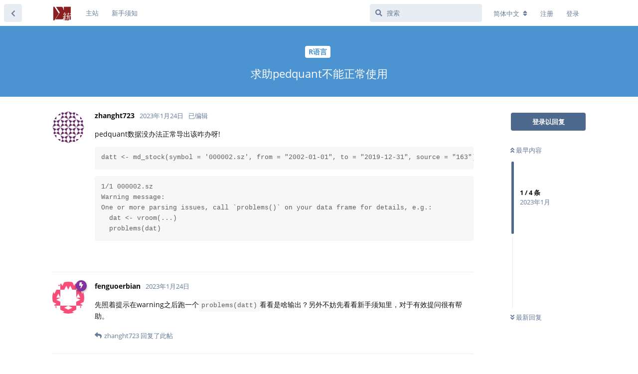

--- FILE ---
content_type: text/css; charset=UTF-8
request_url: https://uploads.cosx.org/static/css/open-sans.css
body_size: 94
content:
/* open-sans-regular - latin */
@font-face {
  font-family: 'Open Sans';
  font-style: normal;
  font-weight: 400;
  src: local('Open Sans Regular'), local('OpenSans-Regular'),
       url('//d.cosx.org/assets/fonts/open-sans-v14-latin-regular.woff2') format('woff2'), /* Chrome 26+, Opera 23+, Firefox 39+ */
       url('//d.cosx.org/assets/fonts/open-sans-v14-latin-regular.woff') format('woff'); /* Chrome 6+, Firefox 3.6+, IE 9+, Safari 5.1+ */
}

/* open-sans-italic - latin */
@font-face {
  font-family: 'Open Sans';
  font-style: italic;
  font-weight: 400;
  src: local('Open Sans Italic'), local('OpenSans-Italic'),
       url('//d.cosx.org/assets/fonts/open-sans-v14-latin-italic.woff2') format('woff2'), /* Chrome 26+, Opera 23+, Firefox 39+ */
       url('//d.cosx.org/assets/fonts/open-sans-v14-latin-italic.woff') format('woff'); /* Chrome 6+, Firefox 3.6+, IE 9+, Safari 5.1+ */
}

/* open-sans-700 - latin */
@font-face {
  font-family: 'Open Sans';
  font-style: normal;
  font-weight: 700;
  src: local('Open Sans Bold'), local('OpenSans-Bold'),
       url('//d.cosx.org/assets/fonts/open-sans-v14-latin-700.woff2') format('woff2'), /* Chrome 26+, Opera 23+, Firefox 39+ */
       url('//d.cosx.org/assets/fonts/open-sans-v14-latin-700.woff') format('woff'); /* Chrome 6+, Firefox 3.6+, IE 9+, Safari 5.1+ */
}

/* open-sans-700italic - latin */
@font-face {
  font-family: 'Open Sans';
  font-style: italic;
  font-weight: 700;
  src: local('Open Sans Bold Italic'), local('OpenSans-BoldItalic'),
       url('//d.cosx.org/assets/fonts/open-sans-v14-latin-700italic.woff2') format('woff2'), /* Chrome 26+, Opera 23+, Firefox 39+ */
       url('//d.cosx.org/assets/fonts/open-sans-v14-latin-700italic.woff') format('woff'); /* Chrome 6+, Firefox 3.6+, IE 9+, Safari 5.1+ */
}
